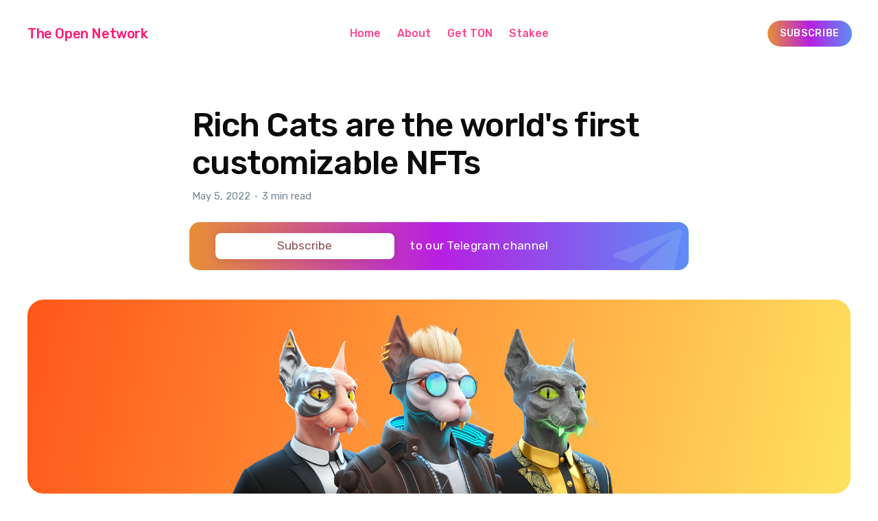

--- FILE ---
content_type: text/html; charset=utf-8
request_url: https://blog.ton.cat/rich-cats/
body_size: 6579
content:
<!DOCTYPE html>
<html lang="en" class="auto-color">
<head>
    <title>Rich Cats are the world&#x27;s first customizable NFTs</title>
    <meta charset="utf-8" />
    <meta http-equiv="X-UA-Compatible" content="IE=edge" />
    <meta name="HandheldFriendly" content="True" />
    <meta name="viewport" content="width=device-width, initial-scale=1.0" />

    <link rel="icon" type="image/svg+xml" href="https://blog.ton.cat/assets/favicon.svg?v=5ff7b2ff69">

    <link rel="preconnect" href="https://fonts.googleapis.com">
    <link rel="preconnect" href="https://fonts.gstatic.com" crossorigin>

    <link rel="stylesheet" type="text/css" href="https://blog.ton.cat/assets/built/screen.css?v=5ff7b2ff69" />

    <link rel="canonical" href="https://blog.ton.cat/rich-cats/" />
    <meta name="referrer" content="no-referrer-when-downgrade" />
    
    <meta property="og:site_name" content="The Open Network" />
    <meta property="og:type" content="article" />
    <meta property="og:title" content="Rich Cats are the world&#x27;s first customizable NFTs" />
    <meta property="og:description" content="Smart contracts for NFTs and tokens are expected to arrive in the next TON update. Specially for the occasion, together with the developers, we have described the structure of NFTs and how they operate. Today we will talk about NFT market – both in our network and outside it. Looking at" />
    <meta property="og:url" content="https://blog.ton.cat/rich-cats/" />
    <meta property="og:image" content="https://blog.ton.cat/content/images/2022/07/Rectangle-1.png" />
    <meta property="article:published_time" content="2022-05-05T20:55:00.000Z" />
    <meta property="article:modified_time" content="2025-03-17T08:16:48.000Z" />
    <meta property="article:publisher" content="https://www.facebook.com/ghost" />
    <meta name="twitter:card" content="summary_large_image" />
    <meta name="twitter:title" content="Rich Cats are the world&#x27;s first customizable NFTs" />
    <meta name="twitter:description" content="Smart contracts for NFTs and tokens are expected to arrive in the next TON update. Specially for the occasion, together with the developers, we have described the structure of NFTs and how they operate. Today we will talk about NFT market – both in our network and outside it. Looking at" />
    <meta name="twitter:url" content="https://blog.ton.cat/rich-cats/" />
    <meta name="twitter:image" content="https://blog.ton.cat/content/images/2022/07/Rectangle-1.png" />
    <meta name="twitter:label1" content="Written by" />
    <meta name="twitter:data1" content="Nik" />
    <meta name="twitter:site" content="@ghost" />
    <meta property="og:image:width" content="2000" />
    <meta property="og:image:height" content="472" />
    
    <script type="application/ld+json">
{
    "@context": "https://schema.org",
    "@type": "Article",
    "publisher": {
        "@type": "Organization",
        "name": "The Open Network",
        "url": "https://blog.ton.cat/",
        "logo": {
            "@type": "ImageObject",
            "url": "https://blog.ton.cat/favicon.ico",
            "width": 48,
            "height": 48
        }
    },
    "author": {
        "@type": "Person",
        "name": "Nik",
        "image": {
            "@type": "ImageObject",
            "url": "https://blog.ton.cat/content/images/2024/02/Drinkless---Profile-Picture---GitHub.png",
            "width": 1024,
            "height": 1024
        },
        "url": "https://blog.ton.cat/author/drinkless/",
        "sameAs": []
    },
    "headline": "Rich Cats are the world&#x27;s first customizable NFTs",
    "url": "https://blog.ton.cat/rich-cats/",
    "datePublished": "2022-05-05T20:55:00.000Z",
    "dateModified": "2025-03-17T08:16:48.000Z",
    "image": {
        "@type": "ImageObject",
        "url": "https://blog.ton.cat/content/images/2022/07/Rectangle-1.png",
        "width": 2000,
        "height": 472
    },
    "description": "Smart contracts for NFTs and tokens are expected to arrive in the next TON\nupdate. Specially for the occasion, together with the developers, we have \ndescribed [https://blog.ton.cat/how-to-nft] the structure of NFTs and how they\noperate. Today we will talk about NFT market – both in our network and outside\nit.\n\nLooking at dozens of projects of the same type, we saw that most of them do not\nhave any unique idea that could broaden the scope of NFTs. TON blockchain brings \nrevolutionary ideas whene",
    "mainEntityOfPage": {
        "@type": "WebPage",
        "@id": "https://blog.ton.cat/"
    }
}
    </script>

    <meta name="generator" content="Ghost 4.36" />
    <link rel="alternate" type="application/rss+xml" title="The Open Network" href="https://blog.ton.cat/rss/" />
    
    <script defer src="/public/cards.min.js?v=5ff7b2ff69"></script><style>:root {--ghost-accent-color: #FF1A75;}</style>
    <link rel="stylesheet" type="text/css" href="/public/cards.min.css?v=5ff7b2ff69">

    <link href="https://fonts.googleapis.com/css2?family=Rubik:ital,wght@0,300;0,400;0,500;1,400&display=swap" rel="stylesheet">
</head>
<body class="post-template has-sans-body">
<div class="viewport">

    <header id="gh-head" class="gh-head">
        <nav class="gh-head-inner inner gh-container">

            <div class="gh-head-brand">
                <a class="gh-head-logo" href="https://blog.ton.cat">
                        The Open Network
                </a>
                <a class="gh-burger" role="button">
                    <div class="gh-burger-box">
                        <div class="gh-burger-inner"></div>
                    </div>
                </a>
            </div>
            <div class="gh-head-menu">
                <ul class="nav">
    <li class="nav-home"><a href="https://blog.ton.cat/">Home</a></li>
    <li class="nav-about"><a href="https://blog.ton.cat/about/">About</a></li>
    <li class="nav-get-ton"><a href="https://t.me/send?start=r-27">Get TON</a></li>
    <li class="nav-stakee"><a href="https://blog.ton.cat/stakee/">Stakee</a></li>
</ul>

            </div>
            <div class="gh-head-actions">
                <a class="gh-head-button ton-gay-gradient" target="_blank" href="https://t.me/+U5kxSOV8uc0xMmYy">Subscribe</a>
            </div>
        </nav>
    </header>

    <div class="site-content">
        



<main id="site-main" class="site-main">
    <article class="article post ">

        <header class="article-header gh-canvas">


            <h1 class="article-title">Rich Cats are the world&#x27;s first customizable NFTs</h1>

            <div class="article-byline">
                <section class="article-byline-content">
                    <div class="article-byline-meta">
                        <div class="byline-meta-content">
                            <time class="byline-meta-date" datetime="2022-05-05">May 5, 2022</time>
                            <span class="byline-reading-time">
                                <span class="bull">&bull;</span>
                                3 min read
                            </span>
                        </div>
                    </div>
                </section>

                <a class="gh-subscribe ton-gay-gradient" target="_blank" href="https://t.me/+U5kxSOV8uc0xMmYy">
    <div class="gh-subscribe__head">
        <svg class="gh-subscribe__head-icon" fill="currentColor" viewBox="0 0 190 170">
            <path d="M152.531 170c-1.48 0-2.95-.438-4.21-1.293l-47.642-32.316-25.552 18.386a7.502 7.502 0 01-11.633-4.174l-12.83-48.622L4.821 84.452a7.501 7.501 0 01-.094-13.975L179.04 1.117a7.503 7.503 0 0110.282 8.408l-29.423 154.379a7.499 7.499 0 01-7.367 6.096zm-47.669-48.897l42.437 28.785 22.894-120.124-82.687 79.566 17.156 11.638c.07.043.135.089.2.135zm-35.327-6.401l5.682 21.53 12.242-8.809-16.03-10.874a7.478 7.478 0 01-1.894-1.847zM28.136 77.306l31.478 12.035a7.5 7.5 0 014.573 5.092l3.992 15.129a7.504 7.504 0 012.26-4.624l78.788-75.814z"></path>
        </svg>
        <div class="gh-subscribe__head-text">Subscribe</div>
    </div>

    <div class="gh-subscribe__tail">
        <div class="gh-subscribe__tail-text">to our Telegram channel</div>
    </div>

    <div class="gh-subscribe__skin">
        <svg class="gh-subscribe__skin-icon" fill="currentColor" viewBox="0 0 448 376">
            <path d="M446.684 34.522l-67.6 318.8c-5.1 22.5-18.4 28.1-37.3 17.5l-103-75.9-49.7 47.8c-5.5 5.5-10.1 10.1-20.7 10.1l7.4-104.9 190.9-172.5c8.3-7.4-1.8-11.5-12.9-4.1l-236 148.6-101.6-31.8c-22.1-6.9-22.5-22.1 4.6-32.7l397.4-153.1c18.4-6.9 34.5 4.1 28.5 32.2z"></path>
        </svg>
    </div>
</a>
            </div>

            <figure class="article-image">
                <img
                    srcset="/content/images/size/w300/2022/07/Rectangle-1.png 300w,
                            /content/images/size/w600/2022/07/Rectangle-1.png 600w,
                            /content/images/size/w1000/2022/07/Rectangle-1.png 1000w,
                            /content/images/size/w2000/2022/07/Rectangle-1.png 2000w"
                    sizes="(min-width: 1400px) 1400px, 92vw"
                    src="/content/images/size/w2000/2022/07/Rectangle-1.png"
                    alt="Rich Cats are the world&#x27;s first customizable NFTs"
                />
            </figure>
        </header>

        <section class="gh-content gh-canvas">
            <p><strong>Smart contracts for NFTs</strong> and <strong>tokens</strong> are expected to arrive in the next TON update. Specially for the occasion, together with the developers, we have <a href="https://blog.ton.cat/how-to-nft">described</a> the structure of NFTs and how they operate. Today we will talk about <strong>NFT market</strong> – both in our network and outside it.</p><p>Looking at dozens of projects of the same type, we saw that most of them <strong>do not have any unique idea</strong> that could broaden the scope of NFTs. TON blockchain brings <strong>revolutionary ideas</strong> whenever it goes, so we decided to go beyond frontiers and do something <strong>really unique</strong>, the avant-garde project aimed at drawing the global NFT community to TON blockchain.</p><p>Rich Cats are the world's first customizable NFTs exclusively for Telegram. You can use them as avatars, transfer them to other people and sell them on TON marketplaces.</p><p>The key feature of our NFTs is to <strong>modify them</strong> by adding accessories and clothes to an existing character. This became possible only on TON blockchain thanks to <a href="https://blog.ton.cat/how-to-nft#nfteditable-extension">NFTEditable extension</a> described in our review article about NFTs.</p><h2 id="how-this-works">How this works?</h2><p>After the collection is officially released, you will get access to a special page to modify your NFTs. At the same time, we will start publishing the first items and accessories that you can use to create unique looks for your NFT cats.</p><p>From the begging, each NFT will have a <strong>starter set of clothes</strong>. All cats have the same cost at the <a href="https://t.me/RichCatsBot">presale stage</a>, so you can get <strong>very rare</strong> and <strong>expensive copies</strong> that will cost after the release several times higher than the original price.</p><p>All items and accessories can be bought, sold and exchanged using the official TON marketplace. We focus on <strong>maximising </strong>the quality, recognition and <strong>value of our NFTs</strong>.</p><p>We also plan to launch clothing collections in collaboration with famous services and brands, both inside and outside of TON. These items will be distributed through raffles, airdrops for <a href="https://t.me/+hSLfsc9w-pk2MzQ6">private channels</a> and loot boxes – items like these will be extremely rare and can increase the value and uniqueness of your NFTs. You can see the sneek peek of our constructor and some experimental models below.</p><figure class="kg-card kg-image-card kg-card-hascaption"><img src="https://blog.ton.cat/content/images/2025/03/base.png" class="kg-image" alt loading="lazy" width="1600" height="400" srcset="https://blog.ton.cat/content/images/size/w600/2025/03/base.png 600w, https://blog.ton.cat/content/images/size/w1000/2025/03/base.png 1000w, https://blog.ton.cat/content/images/2025/03/base.png 1600w" sizes="(min-width: 720px) 720px"><figcaption>Base NFT's</figcaption></figure><figure class="kg-card kg-image-card kg-card-hascaption"><img src="https://blog.ton.cat/content/images/2025/03/modified.png" class="kg-image" alt loading="lazy" width="1600" height="400" srcset="https://blog.ton.cat/content/images/size/w600/2025/03/modified.png 600w, https://blog.ton.cat/content/images/size/w1000/2025/03/modified.png 1000w, https://blog.ton.cat/content/images/2025/03/modified.png 1600w" sizes="(min-width: 720px) 720px"><figcaption>NFT's modified with assets</figcaption></figure><p>The uniqueness of each NFT is ensured not only by adding various elements, but also by different themes and character skins. Clothes is only the <strong>second layer</strong> used to <strong>increase value</strong> and <strong>uniqueness</strong>.</p><div class="kg-card kg-button-card kg-align-center"><a href="https://t.me/RichCatsBot" class="kg-btn kg-btn-accent">Buy Rich Cats NFT</a></div><h2 id="clothes-and-accessories">Clothes and accessories</h2><p>After the launch of the collection, we gave away <strong>6,659 NFTs</strong> for free to Rich Cats NFT owners – you can already find starter clothes on marketplaces.</p><p>You can buy amazing outfits from various collections on marketplaces, but don't forget that each Rich Cat and each Outfit, Glasses, etc is a separate NFT item so they will <strong>always be sold separately</strong>. </p><p>👔 <a href="https://getgems.io/collection/EQDGNvj3jV6_gWhpp9Z5DLokRIITPNuDP7TzHZ-vp1p4n5DU">Outfit ›</a><br>🕶 <a href="https://getgems.io/collection/EQDHHWWfhhf0uQQfVscSvm8gl30TLY-mAUo2N63-btNdIXxE">Glasses ›</a><br>🧢 <a href="https://getgems.io/collection/EQDrPbUy2fJDjtZF3hN1dxnQqdHyJ6AYwSxwDvs4L4vbVYcJ">Hats and hairs ›</a><br>🧷 <a href="https://getgems.io/collection/EQDOGEYi39CnE88MVASzshStaF-lKjEKBHwDsjQESK6sJHpA">Piercing ›</a></p><h2 id="dressing-room">Dressing room</h2><figure class="kg-card kg-image-card"><img src="https://blog.ton.cat/content/images/2022/07/image-3.png" class="kg-image" alt loading="lazy" width="2000" height="1019" srcset="https://blog.ton.cat/content/images/size/w600/2022/07/image-3.png 600w, https://blog.ton.cat/content/images/size/w1000/2022/07/image-3.png 1000w, https://blog.ton.cat/content/images/size/w1600/2022/07/image-3.png 1600w, https://blog.ton.cat/content/images/2022/07/image-3.png 2272w" sizes="(min-width: 720px) 720px"></figure><p>After purchase, you can modify your NFTs on the page. We have already started publishing new collections on our channel, with which you can create accessible images for your NFT cats and thus provide their supplies.</p><div class="kg-card kg-button-card kg-align-center"><a href="https://my.ton.cat" class="kg-btn kg-btn-accent">Open my.ton.cat</a></div><h2 id="integrations">Integrations</h2><p>About 3 years ago, our team launched one of the first<strong> TON blockchain validators</strong>, we also created <strong>the largest products</strong> and <strong>services</strong>: <a href="https://t.me/ruton">Russian TON</a> channel, <a href="https://tonscan.org/">tonscan.org</a> explorer, <a href="https://t.me/+hSLfsc9w-pk2MzQ6">ProTON</a> private channel, <a href="https://tonblockchain.ru/">tonblockchain.ru</a>, <a href="https://ton.cat/">ton.cat</a> and many others.</p><p>Our priority is to create a complete ecosystem of apps, bots and services based on TON. We plan to integrate our NFTs into this ecosystem. More details about each integration will be published on our official channel.</p><p>In addition, TON blockchain team is currently negotiating<strong> integration into Telegram messenger</strong>, and in the near future we expect a series of news on the results of these negotiations. As always, our subscribers will receive information before others, stay tuned!</p><h2 id="any-questions">Any questions?</h2><p>If you have any questions or issues related to our services, contact us via <a href="https://t.me/faqbot">@faqbot</a> and we will help you solve your problem.</p>
        </section>

        <section class="gh-canvas">
            <a class="gh-subscribe ton-gay-gradient" target="_blank" href="https://t.me/+U5kxSOV8uc0xMmYy">
    <div class="gh-subscribe__head">
        <svg class="gh-subscribe__head-icon" fill="currentColor" viewBox="0 0 190 170">
            <path d="M152.531 170c-1.48 0-2.95-.438-4.21-1.293l-47.642-32.316-25.552 18.386a7.502 7.502 0 01-11.633-4.174l-12.83-48.622L4.821 84.452a7.501 7.501 0 01-.094-13.975L179.04 1.117a7.503 7.503 0 0110.282 8.408l-29.423 154.379a7.499 7.499 0 01-7.367 6.096zm-47.669-48.897l42.437 28.785 22.894-120.124-82.687 79.566 17.156 11.638c.07.043.135.089.2.135zm-35.327-6.401l5.682 21.53 12.242-8.809-16.03-10.874a7.478 7.478 0 01-1.894-1.847zM28.136 77.306l31.478 12.035a7.5 7.5 0 014.573 5.092l3.992 15.129a7.504 7.504 0 012.26-4.624l78.788-75.814z"></path>
        </svg>
        <div class="gh-subscribe__head-text">Subscribe</div>
    </div>

    <div class="gh-subscribe__tail">
        <div class="gh-subscribe__tail-text">to our Telegram channel</div>
    </div>

    <div class="gh-subscribe__skin">
        <svg class="gh-subscribe__skin-icon" fill="currentColor" viewBox="0 0 448 376">
            <path d="M446.684 34.522l-67.6 318.8c-5.1 22.5-18.4 28.1-37.3 17.5l-103-75.9-49.7 47.8c-5.5 5.5-10.1 10.1-20.7 10.1l7.4-104.9 190.9-172.5c8.3-7.4-1.8-11.5-12.9-4.1l-236 148.6-101.6-31.8c-22.1-6.9-22.5-22.1 4.6-32.7l397.4-153.1c18.4-6.9 34.5 4.1 28.5 32.2z"></path>
        </svg>
    </div>
</a>
        </section>

        <section class="article-comments gh-canvas">
            <div class="tg-comments" id="tg-comments"
                data-comments-app-website="gUpfz0f8"
                data-page-id="62290cf0d70eba109f9920e9"
                data-color="#0088cc"
                data-dislikes="true"
                data-outlined="false"
                data-colorful="false"
                data-limit="15">
            </div>
        </section>

    </article>
</main>


<aside class="read-more-wrap">
    <div class="read-more inner">


                    
<article class="post-card post ">

    <a class="post-card-image-link" href="/farming-on-ston-fi/">
        <img class="post-card-image"
            srcset="/content/images/size/w300/2024/03/farm.png 300w,
                    /content/images/size/w600/2024/03/farm.png 600w,
                    /content/images/size/w1000/2024/03/farm.png 1000w,
                    /content/images/size/w2000/2024/03/farm.png 2000w"
            sizes="(max-width: 1000px) 400px, 800px"
            src="/content/images/size/w600/2024/03/farm.png"
            alt="Farming on STON.fi"
            loading="lazy"
        />
    </a>

    <div class="post-card-content">

        <a class="post-card-content-link" href="/farming-on-ston-fi/">
            <header class="post-card-header">
                <h2 class="post-card-title">Farming on STON.fi</h2>
            </header>
            <div class="post-card-excerpt">
                STON.fi is a DEX providing minimal fees and a simple interface. This is a fully decentralized exchange for swapping any coins on the TON network. The service doesn't access your funds, nor does it request personal information or KYC. One of the ways to earn on a DEX is
            </div>
        </a>

        <footer class="post-card-meta">
            <div class="post-card-byline-content">
                <span class="post-card-byline-date"><time datetime="2024-03-22">Mar 22, 2024</time>
                <span class="bull">&bull;</span> 4 min read</span>
            </div>
        </footer>

    </div>

</article>
                    
<article class="post-card post ">

    <a class="post-card-image-link" href="/how-to-buy-gram/">
        <img class="post-card-image"
            srcset="/content/images/size/w300/2024/03/gr.jpg 300w,
                    /content/images/size/w600/2024/03/gr.jpg 600w,
                    /content/images/size/w1000/2024/03/gr.jpg 1000w,
                    /content/images/size/w2000/2024/03/gr.jpg 2000w"
            sizes="(max-width: 1000px) 400px, 800px"
            src="/content/images/size/w600/2024/03/gr.jpg"
            alt="How to buy $GRAM"
            loading="lazy"
        />
    </a>

    <div class="post-card-content">

        <a class="post-card-content-link" href="/how-to-buy-gram/">
            <header class="post-card-header">
                <h2 class="post-card-title">How to buy $GRAM</h2>
            </header>
            <div class="post-card-excerpt">
                The history of $GRAM began when one of the developers proposed his idea of mining tokens using modified smart contracts, through which Telegram distributed the TON emission. Simultaneously, an experimental coin called $GRAM (that's what TON was called before rebranding) was launched, which became available for mining using PoW givers,
            </div>
        </a>

        <footer class="post-card-meta">
            <div class="post-card-byline-content">
                <span class="post-card-byline-date"><time datetime="2024-03-22">Mar 22, 2024</time>
                <span class="bull">&bull;</span> 2 min read</span>
            </div>
        </footer>

    </div>

</article>
                    
<article class="post-card post ">

    <a class="post-card-image-link" href="/stakee/">
        <img class="post-card-image"
            srcset="/content/images/size/w300/2023/12/stake2.png 300w,
                    /content/images/size/w600/2023/12/stake2.png 600w,
                    /content/images/size/w1000/2023/12/stake2.png 1000w,
                    /content/images/size/w2000/2023/12/stake2.png 2000w"
            sizes="(max-width: 1000px) 400px, 800px"
            src="/content/images/size/w600/2023/12/stake2.png"
            alt="TON Staking with best APY"
            loading="lazy"
        />
    </a>

    <div class="post-card-content">

        <a class="post-card-content-link" href="/stakee/">
            <header class="post-card-header">
                <h2 class="post-card-title">TON Staking with best APY</h2>
            </header>
            <div class="post-card-excerpt">
                In this article, we will tell you how to send TON to staking, through the liquid staking protocol, quickly and securely. Thanks to the smart contract no one get the access to your coins, they are protected by the blockchain, and thanks to the minimum commission – you get the best
            </div>
        </a>

        <footer class="post-card-meta">
            <div class="post-card-byline-content">
                <span class="post-card-byline-date"><time datetime="2023-12-18">Dec 18, 2023</time>
                <span class="bull">&bull;</span> 4 min read</span>
            </div>
        </footer>

    </div>

</article>

    </div>
</aside>


    </div>

    <footer class="site-footer outer">
        <div class="inner">
            <section class="copyright"><a href="https://blog.ton.cat">The Open Network</a> &copy; 2026</section>
            <nav class="site-footer-nav">
                <ul class="nav">
    <li class="nav-russkaia-viersiia"><a href="https://tonblockchain.ru">Русская версия</a></li>
</ul>

            </nav>
        </div>
    </footer>

</div>

<script>
void function() {
    document.querySelector('.gh-burger').addEventListener('click', function () {
        document.body.classList.toggle('gh-head-open');
    });
}();
</script>

<script defer src="https://blog.ton.cat/assets/built/casper.js?v=5ff7b2ff69" onload="$('.gh-content').fitVids()"></script>



<script defer src="https://static.cloudflareinsights.com/beacon.min.js/vcd15cbe7772f49c399c6a5babf22c1241717689176015" integrity="sha512-ZpsOmlRQV6y907TI0dKBHq9Md29nnaEIPlkf84rnaERnq6zvWvPUqr2ft8M1aS28oN72PdrCzSjY4U6VaAw1EQ==" data-cf-beacon='{"version":"2024.11.0","token":"5754c9555ac142e99e7869a077fef3bf","r":1,"server_timing":{"name":{"cfCacheStatus":true,"cfEdge":true,"cfExtPri":true,"cfL4":true,"cfOrigin":true,"cfSpeedBrain":true},"location_startswith":null}}' crossorigin="anonymous"></script>
</body>
</html>


--- FILE ---
content_type: text/html; charset=utf-8
request_url: https://comments.app/embed/view?website=gUpfz0f8&page_id=62290cf0d70eba109f9920e9&page_url=https%3A%2F%2Fblog.ton.cat%2Frich-cats%2F&origin=https%3A%2F%2Fblog.ton.cat&page_title=Rich%20Cats%20are%20the%20world%27s%20first%20customizable%20NFTs&limit=15&color=%230088cc&colorful=false&dark=0&dislikes=true&outlined=false
body_size: 2736
content:
<!DOCTYPE html>
<html>
  <head>
    <meta charset="utf-8">
    <title>DiscussBot</title>
    <base target="_blank">
    <script>
try { if (window.localStorage && localStorage["bcom_token"]) {
  var arr = [];
  for (var i = 0; i < localStorage.length; i++) {
    var key = localStorage.key(i);
    arr.push(encodeURIComponent(key) + '=' + encodeURIComponent(localStorage[key]));
  }
  var ls = arr.join('; ');
  var xhr = new XMLHttpRequest();
  xhr.open('GET', location.href);
  xhr.setRequestHeader('X-Requested-With', 'relogin');
  xhr.setRequestHeader('X-Local-Storage', ls);
  xhr.onreadystatechange = function() {
    if (xhr.readyState == 4) {
      if (typeof xhr.responseBody == 'undefined' && xhr.responseText) {
        document.write(xhr.responseText);
        document.close();
      }
    }
  };
  xhr.withCredentials = true;
  xhr.send();
  document.close();
  document.open();
  console.log('xhr reload');
} } catch (e) {}
</script>
    <meta name="viewport" content="width=device-width, initial-scale=1.0, minimum-scale=1.0, maximum-scale=1.0, user-scalable=no" />
    <meta name="format-detection" content="telephone=no" />
    <meta http-equiv="X-UA-Compatible" content="IE=edge" />
    <meta name="MobileOptimized" content="176" />
    <meta name="HandheldFriendly" content="True" />
    <meta name="robots" content="noindex, nofollow" />
    <link rel="shortcut icon" href="/img/favicon.ico?1" type="image/x-icon">
    <link href="https://tg.dev/css/font-roboto.css?1" rel="stylesheet" type="text/css">
    <link href="https://tg.dev/css/bootstrap.min.css?3" rel="stylesheet">
    <link href="https://tg.dev/css/bootstrap-extra.css?2" rel="stylesheet">
    <link href="https://tg.dev/css/widget-frame.css?72" rel="stylesheet">
    <link href="/css/comments.css?31" rel="stylesheet">
    <style>a,
a:hover,
.btn-link,
.btn-link:hover,
.btn-link:focus,
.btn-default,
.btn-default:hover,
.btn-default:focus,
.field-focused .bc-form-label,
.bc-comments .liked .bc-comment-like,
.bc-comments .disliked .bc-comment-dislike {
  color: #0088cc;
}
.accent-color {
  color: #0088cc !important;
}
.btn-link:hover,
.btn-link:focus,
.btn-default:hover,
.btn-default:focus {
  background-color: rgba(0,136,204,0.1);
}
input.bc-form-control:focus {
  box-shadow: inset 0 -2px 0 #0088cc;
}
.bc-comments .bc-comment-reply-content:before,
.bc-comments-footer .bc-comment-reply-content:before {
  border-left-color: #0088cc;
}
.accent-bg,
.accent-bg-hover {
  background-color: #0088cc !important;
}
.accent-bg-hover:hover,
.accent-bg-hover:focus {
  background-color: #0081c1 !important;
}

.radio-item .radio-input-icon:before,
.checkbox-item .checkbox-input-icon:before {
  border-color: #0088cc;
}
.radio-item .radio-input-icon:after,
.checkbox-item .checkbox-input-icon:before {
  background-color: #0088cc;
}
.bc-customize-btn:before {
  background-image: url('data:image/svg+xml,%3Csvg height="18" viewBox="0 0 18 18" width="18" xmlns="http://www.w3.org/2000/svg"%3E%3Cpath d="m241 617c-4.97 0-9 4.03-9 9s4.03 9 9 9c.83 0 1.5-.67 1.5-1.5 0-.39-.15-.74-.39-1.01-.23-.26-.38-.61-.38-.99 0-.83.67-1.5 1.5-1.5h1.77c2.76 0 5-2.24 5-5 0-4.42-4.03-8-9-8zm-5.5 9c-.83 0-1.5-.67-1.5-1.5s.67-1.5 1.5-1.5 1.5.67 1.5 1.5-.67 1.5-1.5 1.5zm3-4c-.83 0-1.5-.67-1.5-1.5s.67-1.5 1.5-1.5 1.5.67 1.5 1.5-.67 1.5-1.5 1.5zm5 0c-.83 0-1.5-.67-1.5-1.5s.67-1.5 1.5-1.5 1.5.67 1.5 1.5-.67 1.5-1.5 1.5zm3 4c-.83 0-1.5-.67-1.5-1.5s.67-1.5 1.5-1.5 1.5.67 1.5 1.5-.67 1.5-1.5 1.5z" fill="%230088cc" transform="translate(-232 -617)"/%3E%3C/svg%3E');
}
.bc-comments .liked .bc-comment-like:before,
body.bc-icons-outlined .bc-comments .liked .bc-comment-like:before {
  background-image: url('data:image/svg+xml,%3Csvg height="16" viewBox="0 0 48 48" width="16" xmlns="http://www.w3.org/2000/svg"%3E%3Cpath d="m3.34712935 19.8555842 5.45197263-10.57316098c.73509745-1.27167797 2.06235672-4.28242322 3.51213222-4.28242322h18.305758c1.9476378 0 3.3830078.57849476 3.3830078 1.29101894v20.02892816c0 1.1233158-.799747 2.2042421-1.5756832 3.009638l-12.6053622 11.6567657c-1.4805025.0922093-2.452447-.282783-2.9158337-1.1249768-.6950799-1.2632903-.5310974-3.154234-.4290005-3.6205157l2.1175956-10.1419572h-11.50784136c-2.24613106 0-4.08387464.0726838-4.08387464-2.2587259v-2.2890204c0-.5934497.12251624-1.1657048.34712935-1.6955706zm36.31953735-14.8555842h2.6666666c1.4727592 0 2.6666667 1.17525253 2.6666667 2.625v15.75c0 1.4497475-1.1939075 2.625-2.6666667 2.625h-2.6666666c-1.4727592 0-2.6666667-1.1752525-2.6666667-2.625v-15.75c0-1.44974747 1.1939075-2.625 2.6666667-2.625z" fill="%230088cc" transform="matrix(-1 0 0 -1 48 46)"/%3E%3C/svg%3E');
}
.bc-comments .disliked .bc-comment-dislike:before,
body.bc-icons-outlined .bc-comments .disliked .bc-comment-dislike:before {
  background-image: url('data:image/svg+xml,%3Csvg height="16" viewBox="0 0 48 48" width="16" xmlns="http://www.w3.org/2000/svg"%3E%3Cpath d="m3.34712935 22.8555842 5.45197263-10.573161c.73509745-1.271678 2.06235672-4.2824232 3.51213222-4.2824232h18.305758c1.9476378 0 3.3830078.57849476 3.3830078 1.29101894v20.02892816c0 1.1233158-.799747 2.2042421-1.5756832 3.009638l-12.6053622 11.6567657c-1.4805025.0922093-2.452447-.282783-2.9158337-1.1249768-.6950799-1.2632903-.5310974-3.154234-.4290005-3.6205157l2.1175956-10.1419572h-11.50784136c-2.24613106 0-4.08387464.0726838-4.08387464-2.2587259v-2.2890204c0-.5934497.12251624-1.1657048.34712935-1.6955706zm36.31953735-14.8555842h2.6666666c1.4727592 0 2.6666667 1.17525253 2.6666667 2.625v15.75c0 1.4497475-1.1939075 2.625-2.6666667 2.625h-2.6666666c-1.4727592 0-2.6666667-1.1752525-2.6666667-2.625v-15.75c0-1.44974747 1.1939075-2.625 2.6666667-2.625z" fill="%230088cc" transform="matrix(-1 0 0 1 48 0)"/%3E%3C/svg%3E');
}</style>
  </head>
  <body class="emoji_image bc-embed-mode bc-name-nocolor bc-dislikes-enabled" style="display:none">
    <div class="bc-content-wrap">
  <section class="bc-content no-transition">
    
    <div class="bc-header-wrap">
      
      <h3 class="bc-header">1 comment</h3>
    </div>
    <div class="bc-comments"><div class="bc-comment" data-comment-id="653">
  <div class="bc-comment-box">
    <a href="https://tx.me/Barsanuphius" class="bc-comment-photo bc-photo-chars bc3" data-content="H"></a>
    <div class="bc-comment-body">
      <div class="bc-comment-author-flex">
        <span class="bc-comment-author-name"><a dir="auto" class="name tc3" href="https://tx.me/Barsanuphius">HELLBLASTER_3000</a></span>
        <a href="https://blog.ton.cat/rich-cats/#Rb_jWnuJ/653" target="_blank" class="bc-comment-date"><time datetime="2022-03-10T12:22:18+00:00">Mar 10, 2022</time></a>
        <span class="bc-comment-actions">
          
          
        </span>
      </div>
      
      
      
      <div class="bc-comment-text">This is a great idea&#33; <br/>How many Rich Cats NFT will be released? <br/>Thank you&#33;</div>
      <div class="bc-comment-footer">
        <span class="bc-comment-voting need_tt">
          <span class="bc-comment-like"><span class="value" data-value="0"></span></span>
          <span class="bc-comment-dislike"><span class="value" data-value="0"></span></span>
        </span>
        <span class="bc-comment-actions">
          
          
          
        </span>
      </div>
    </div>
  </div>
  
  
</div><div class="bc-load-more accent-bg-hover bc-autoload hide" data-after="653"></div></div>
      <div class="bc-comments-footer">
    <div class="bc-comments-footer-content">
      <form class="bc-comment-form bc-new-comment-form">
        <input type="hidden" name="thread_id" value="Rb_jWnuJ" />
      </form>
      <div class="bc-comment-login">
        <div class="accent-bg-hover bc-comment-login-btn">Log in to comment</div>
      </div>
    </div>
  </div>
    <div class="bc-arrow-footer">
      <div class="bc-arrow-down ohide">
        <div class="bc-badge-wrap"><span class="bc-badge accent-bg"></span></div>
      </div>
    </div>
  </section>
  
  
</div>
    
    <script src="https://tg.dev/js/jquery.min.js"></script>
    <script src="https://tg.dev/js/jquery-ui.min.js"></script>
    <script src="https://tg.dev/js/bootstrap.min.js"></script>
    <script src="https://tg.dev/js/main-aj.js?72"></script>
    <script src="https://tg.dev/js/tgsticker.js?31"></script>
    <script src="https://oauth.tg.dev/js/telegram-widget.js?22"></script>
    <script src="https://tg.dev/js/widget-frame.js?65"></script>
    <script src="/js/comments.js?35"></script>
    <script>var ApiUrl="/api?api_hash=e916ddfb2ddf472cf4", ApiUnauth=true, ApiOAuthData = {"bot_id":871831167,"request_access":"write"};
var WidgetAutoHeight=true;
TWidget.initFrame({"auto_height":true});
Comments.init();
</script>
  </body>
</html>